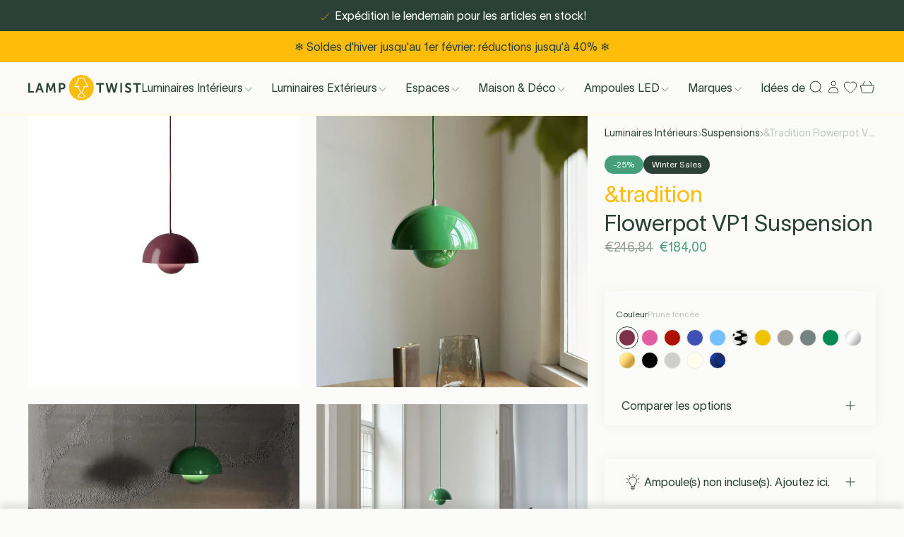

--- FILE ---
content_type: text/css
request_url: https://lamptwist.com/cdn/shop/t/501/assets/keen-slider.css?v=166522
body_size: -469
content:
.keen-slider:not([data-keen-slider-disabled]){align-content:flex-start;display:flex;overflow:hidden;position:relative;-webkit-tap-highlight-color:transparent;touch-action:pan-y;-webkit-touch-callout:none;user-select:none;user-select:none;user-select:none;user-select:none;user-select:none;width:100%}.keen-slider:not([data-keen-slider-disabled]) .keen-slider__slide{min-height:100%;overflow:hidden;position:relative;width:100%}.keen-slider:not([data-keen-slider-disabled])[data-keen-slider-reverse]{flex-direction:row-reverse}.keen-slider:not([data-keen-slider-disabled])[data-keen-slider-v]{flex-wrap:wrap}.keen-slider:not([data-keen-slider-disabled])[data-keen-slider-moves] *{pointer-events:none}